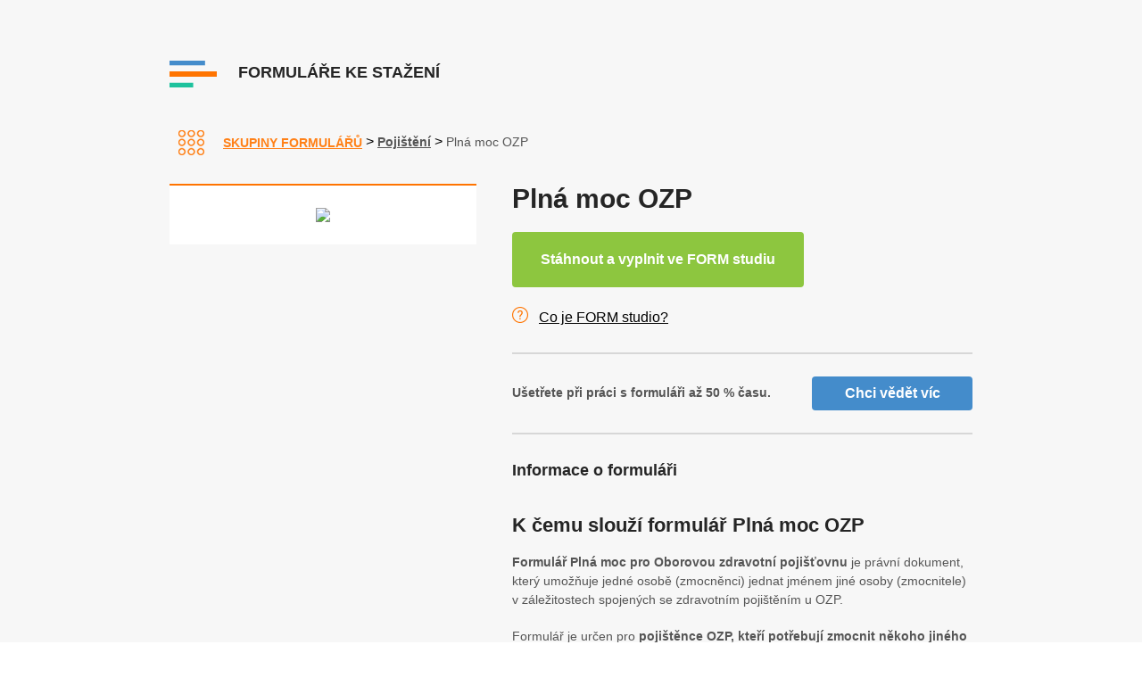

--- FILE ---
content_type: text/html
request_url: https://www.formulare-ke-stazeni.cz/formular-plna-moc-ozp.html
body_size: 7372
content:
<!DOCTYPE html PUBLIC "-//W3C//DTD XHTML+RDFa 1.0//EN" "http://www.w3.org/MarkUp/DTD/xhtml-rdfa-1.dtd">
<html lang="cs" xmlns="http://www.w3.org/1999/xhtml" xmlns:og="http://opengraphprotocol.org/schema/">
	<head>
		<meta http-equiv="Content-Type" content="text/html; charset=UTF-8" />
        <meta name="viewport" content="width=device-width, initial-scale=1.0">

		<meta property="og:title" content="Plná moc OZP - formulář" />
		<meta property="og:description" content="Stáhněte si formulář Plná moc OZP. Můžete jej pohodlně vyplnit na počítači, uložit v PDF, elektronicky podat nebo vytisknout." />
		<meta property="og:type" content="article" />
		<meta property="og:url" content="#" />
		<meta property="og:image" content="./nahledy/nj_12OZPPlnMoc.png" />

		<link rel="stylesheet" href="./css/lightbox.css" />
		<link rel="stylesheet" href="./css/style.css" />
        <script type="text/javascript" src="./js/jquery-2.1.0.min.js"></script>
		<script type="text/javascript" src="./js/script.js"></script>
		<script type="text/javascript" src="./js/lightbox.js"></script>
		<link rel="shortcut icon" href="./img/favicon.ico" type="image/x-icon" />
	
<!-- ZAHLAVI *************************************************************************************************** -->

		<meta name="Description" content="Stáhněte si formulář Plná moc OZP. Můžete jej pohodlně vyplnit na počítači, uložit v PDF, elektronicky podat nebo vytisknout."><!-- %nazevkratky% -->
		<meta name="Keywords" content="Plná moc OZP - formulář, tiskopis, vzor"><!-- %nazevkratky% -->
		<title>Plná moc OZP - formulář</title> <!-- %nazevkratky% -->

		<script data-host="https://analytikawebu.cz" data-dnt="false" src="https://analytikawebu.cz/js/script.js" id="ZwSg9rf6GA" async defer></script>

		<script type='text/javascript'>
		  window.smartlook||(function(d) {
			var o=smartlook=function(){ o.api.push(arguments)},h=d.getElementsByTagName('head')[0];
			var c=d.createElement('script');o.api=new Array();c.async=true;c.type='text/javascript';
			c.charset='utf-8';c.src='https://web-sdk.smartlook.com/recorder.js';h.appendChild(c);
			})(document);
			smartlook('init', 'bd59e1a4fe7efee88b3adddb3c5c2995a0bc8741', { region: 'eu' });
		</script>
	</head>

	<body class="sub skupiny">

		<div id="js-header" class="wrapper header">

			<div class="page">

				<a href="./index.html" class="logo">
					<img src="./img/logo.png">
					<p class="title">Formuláře ke stažení</p>
				</a>

			</div>

		</div>

		<div class="wrapper sub-header">

			<div class="page">

				<div class="breadcrumb">
					<a href="./index.html" class="skupiny">Skupiny formulářů</a>
					<span>></span>
					<a href="./formulare-pojisteni.html">Pojištění</a> <!-- %kategorielink% --> <!-- %kategorienazev% -->
					<span>></span>
					<p>Plná moc OZP</p> <!-- %nazev% --> 
				</div>

			</div>

		</div>

		<div class="wrapper content">

			<div class="page detail">

				<div class="white-box">

					<div class="inner">

						<div class="img-holder">

							<img src="./nahledy/nj_12OZPPlnMoc.png" alt="Plná moc OZP" width="300">
							<a href="./nahledy/nj_12OZPPlnMoc.png" data-lightbox="nj_12OZPPlnMoc"> </a>
						
						</div>

					</div>

				</div>

				<div class="info">
					<h1>Plná moc OZP</h1>
					 <!-- %vzorform% -->     

					<div class="buttons">
							<a href="/download/forminst.exe" download="FORMstudio-nj_12OZPPlnMoc.exe" class="btn btn--green btn--border" target="_blank" title="Stáhněte a nainstalujte si FORM studio a formuláře. Rychle a správně vyplníte a elektronicky pošlete. FORM studio je nejrozšířenější software na formuláře, který využívají tisíce firem.">Stáhnout a vyplnit ve FORM studiu</a>
					</div>

					<div class="form-studio">
						<a href="https://www.kastnersw.cz/formstudio" target="_blank">Co je FORM studio?</a>
					</div>

					<div class="know-more">
						<p><strong>Ušetřete při práci s formuláři až 50 % času.</strong></p>
						<a href="https://www.kastnersw.cz/formstudio" target="_blank" class="btn btn--blue">Chci vědět víc</a>
					</div>

					
					<h3>Informace o formuláři</h3>					
<div><div class="form-info-box"><p id="form-info-p" class="form-info"><h2 id="info">K čemu slouží formulář Plná moc OZP</h2>
<p><strong>Formulář Plná moc pro Oborovou zdravotní pojišťovnu</strong> je právní dokument, který umožňuje jedné osobě (zmocněnci) jednat jménem jiné osoby (zmocnitele) v záležitostech spojených se zdravotním pojištěním u OZP.</p>
<p>Formulář je určen pro <strong>pojištěnce OZP, kteří potřebují zmocnit někoho jiného k vyřizování svých záležitostí</strong> – například rodinného příslušníka, přítele nebo profesionálního zástupce. Může se hodit také zaměstnavatelům, kteří potřebují zmocnit konkrétního zaměstnance k jednání s pojišťovnou za firmu.</p>
<p>Díky tomuto přehledu se dozvíte, kdy plnou moc potřebujete, jak ji správně vyplnit, na co si dát pozor a jak se vyhnout nejčastějším chybám. Cílem je pomoci vám rozhodnout se, zda plnou moc skutečně potřebujete, a zajistit, aby byla správně vyhotovena a akceptována pojišťovnou.</p>

<h2 id="dulezite">Nejdůležitější informace týkající se formuláře Plná moc OZP</h2>
<ul>
    <li><strong>Účel formuláře</strong> – udělení oprávnění jiné osobě jednat jménem pojištěnce v záležitostech souvisejících s OZP</li>
    <li><strong>Právní základ</strong> – <a href="https://www.zakonyprolidi.cz/cs/1997-48">zákon č. 48/1997 Sb., o veřejném zdravotním pojištění</a>, <a href="https://www.zakonyprolidi.cz/cs/2012-89">zákon č. 89/2012 Sb., občanský zákoník (§ 436 a násl. o zastoupení)</a></li>
    <li><strong>Kdo může udělit plnou moc</strong> – fyzická osoba (pojištěnec OZP), zaměstnavatel nebo právnická osoba</li>
    <li><strong>Kdo může být zmocněncem</strong> – fyzická osoba způsobilá k právním úkonům (zpravidla od 18 let)</li>
    <li><strong>Komu se podává</strong> – přímo Oborové zdravotní pojišťovně (osobně na pobočce, poštou nebo elektronicky přes datovou schránku)</li>
    <li><strong>Kdy se podává</strong> – není pevně stanovená lhůta, doporučuje se podat v dostatečném předstihu před plánovaným jednáním zmocněnce</li>
    <li><strong>Platnost plné moci</strong> – jednorázová (pro konkrétní úkon) nebo dlouhodobá (časově omezená či neomezená)</li>
    <li><strong>Ověření podpisu</strong> – běžné plné moci nemusí mít ověřený podpis, u citlivých záležitostí nebo na žádost pojišťovny může být vyžadován úředně ověřený podpis</li>
    <li><strong>Rozsah zmocnění</strong> – zmocněnec může vyřizovat změny smluvních podmínek, žádosti o příspěvky, nahlížet do zdravotní dokumentace (pokud je to v plné moci uvedeno) a další správní úkony dle rozsahu zmocnění</li>
    <li><strong>Odvolání plné moci</strong> – zmocnitel může plnou moc kdykoliv odvolat, je nutné o tom informovat OZP</li>
</ul>

<h2 id="pozor">Na co si dát pozor při vyplňování formuláře</h2>

<h3>Identifikační údaje</h3>
<ul>
    <li><strong>Úplné údaje zmocnitele</strong> – jméno, příjmení, datum narození, rodné číslo (nebo jiný identifikátor), adresa trvalého pobytu, číslo pojištěnce u OZP</li>
    <li><strong>Úplné údaje zmocněnce</strong> – jméno, příjmení, datum narození, rodné číslo (nebo číslo průkazu totožnosti u cizinců), adresa trvalého pobytu</li>
    <li><strong>Kontrola správnosti</strong> – chybně uvedené údaje mohou vést k odmítnutí plné moci nebo k prodlevám při jednání s pojišťovnou</li>
</ul>

<h3>Rozsah zmocnění</h3>
<ul>
    <li><strong>Obecné nebo konkrétní zmocnění</strong> – můžete udělit plnou moc k jednání ve všech záležitostech s OZP, nebo jen k vyřízení konkrétního úkonu (např. podání žádosti o příspěvek na léčebné procedury)</li>
    <li><strong>Nahlížení do zdravotní dokumentace</strong> – pokud chcete, aby zmocněnec měl přístup k vašim zdravotním záznamům u OZP, musí to být v plné moci výslovně uvedeno</li>
    <li><strong>Zastupování v řízení</strong> – pokud má zmocněnec zastupovat zmocnitele v odvolacím nebo správním řízení, mělo by to být jasně specifikováno</li>
</ul>

<h3>Podpis a ověření</h3>
<ul>
    <li><strong>Vlastnoruční podpis zmocnitele</strong> – plná moc musí být vždy podepsána zmocnitelem, jinak není platná</li>
    <li><strong>Úředně ověřený podpis</strong> – u citlivých záležitostí (například přístup ke zdravotním údajům, změny bankovních účtů) nebo na žádost pojišťovny může být vyžadován úředně ověřený podpis notářem, Czech POINTem nebo obecním úřadem</li>
    <li><strong>Podpis zmocněnce</strong> – některé vzory formulářů vyžadují také podpis zmocněnce jako potvrzení přijetí zmocnění</li>
</ul>

<h3>Časová platnost</h3>
<ul>
    <li><strong>Jednorázová plná moc</strong> – platí pouze pro jeden konkrétní úkon, po jeho vyřízení zaniká</li>
    <li><strong>Časově omezená plná moc</strong> – v plné moci uveďte datum platnosti od–do; po uplynutí této doby již není platná</li>
    <li><strong>Časově neomezená plná moc</strong> – platí, dokud ji zmocnitel neodvolá nebo dokud nezanikne ze zákona (např. smrtí zmocnitele)</li>
    <li><strong>Kontrola platnosti</strong> – pokud má plná moc vypršet, zmocněnec již po tomto datu nemůže jednat jménem zmocnitele</li>
</ul>

<h3>Způsob podání</h3>
<ul>
    <li><strong>Osobně na pobočce OZP</strong> – nejrychlejší a nejjistější způsob, úředník může ihned zkontrolovat správnost vyplnění</li>
    <li><strong>Poštou</strong> – doporučený dopis na adresu OZP, uchovejte si doklad o odeslání</li>
    <li><strong>Datovou schránkou</strong> – pokud máte zřízenou datovou schránku, můžete plnou moc podat elektronicky jako naskenovaný dokument s uznávaným elektronickým podpisem</li>
    <li><strong>Náš tip</strong> – nejpohodlnější způsob podání přes FORM studio. Stačí vybrat způsob odeslání a FORM studio se postará o zbytek. Uloží, vytiskne, odešle PDF e-mailem, nebo elektronicky správné instituci, pokud to umožňuje. To ale není všechno – objevte <a href="https://www.kastnersw.cz/formstudio">další výhody FORM studia</a>.</li>
</ul>

<h3>Zvláštní situace</h3>
<ul>
    <li><strong>Plná moc udělená nezletilým</strong> – pokud má zmocnitel méně než 18 let, může udělit plnou moc pouze se souhlasem zákonného zástupce nebo v rozsahu, ke kterému je způsobilý sám</li>
    <li><strong>Plná moc pro osoby v péči</strong> – pokud zmocnitel trpí onemocněním omezujícím jeho způsobilost k právním úkonům, měl by být k plné moci přiložen lékařský posudek nebo souhlas opatrovníka</li>
    <li><strong>Zaměstnavatelé a právnické osoby</strong> – organizace musí plnou moc podepsat statutární zástupce a opatřit razítkem firmy</li>
</ul>

<h3 id="chyby">Časté chyby při vyplňování plné moci</h3>
<ul>
    <li>Neúplné identifikační údaje – chybějící rodné číslo, adresa nebo číslo pojištěnce</li>
    <li>Nečitelný nebo chybějící podpis zmocnitele – plná moc bez podpisu není platná</li>
    <li>Nepřesné vymezení rozsahu zmocnění – nejasné formulace, které způsobují, že pojišťovna neví, k čemu přesně je zmocněnec oprávněn</li>
    <li>Chybějící datum platnosti u časově omezených plných mocí – není jasné, do kdy plná moc platí</li>
    <li>Nepodání plné moci pojišťovně – zmocněnec se pokouší jednat s pojišťovnou, aniž by OZP obdržela a zaregistrovala plnou moc</li>
    <li>Ověřený podpis tam, kde není potřeba – zbytečné náklady a prodlevy, pokud pojišťovna ověření podpisu nevyžaduje</li>
    <li>Použití neaktuálního formuláře – doporučuje se používat aktuální vzor z webu OZP</li>
    <li><strong>S FORM studiem se chyb bát nemusíte</strong> – předvyplní často používané údaje, přesně spočítá a zaokrouhlí potřebné hodnoty a upozorní na neplatný údaj. Pokyny máte vždy po ruce, takže snadno zjistíte, jak údaj správně vyplnit. Podívejte se na <a href="https://www.kastnersw.cz/formstudio/vyhody">další chytré funkce FORM studia</a>.</li>
</ul>

<h2 id="shrnuti">Shrnutí</h2>
<ul>
    <li><strong>Kdo:</strong> Fyzická osoba (pojištěnec OZP), zaměstnavatel nebo právnická osoba udělující zmocnění jinému subjektu</li>
    <li><strong>Kdy:</strong> V dostatečném předstihu před plánovaným jednáním zmocněnce s OZP</li>
    <li><strong>Komu:</strong> Oborové zdravotní pojišťovně (osobně, poštou nebo datovou schránkou)</li>
</ul>
</p><p id="read-more-p" class="read-more"></p></div><a id="read-more-button-a" class="read-more-button"></a><a id="read-less-button-a" class="show-less-button"></a></div>
 <!-- %formep% --> <!-- %formjv% --> <!-- %forminfo% --> <!-- %sekcerozdily% -->
					
					 <!-- %starsivzory-seznam% --> 
       
					 <!-- %souvisejiciformulare-seznam% -->

                    <h3>Zdroj</h3> <p><span>Formulář vydává <a href="https://www.ozp.cz/" target="_blank">Oborová zdravotní pojišťovna (OZP)</a></span> <!-- %zdrojlink% --> <!-- %zdrojnazev% --> <!-- %pdflink% -->
                    <span><a href="./pdf/nj_12OZPPlnMoc.pdf" target="_blank">Vzor formuláře v PDF</a></span></p>
				</div>

			</div>

		</div>

<!-- ZAPATI *************************************************************************************************** -->
		<div class="wrapper footer">

			<div class="page">

				<div class="flex-box">
					<div class="item orange">
						<div class="title">
							<div class="line"></div>
							<a href="#">Podle skupin</a>
						</div>
						<div class="list">
							<a href="./formulare-dane.html">Daně</a>
							<a href="./formulare-registrace.html">Registrace</a>
							<a href="./formulare-pojisteni.html">Pojištění</a>
							<a href="./formulare-nemovitosti.html">Nemovitosti</a>
							<a href="./formulare-postovni.html">Poštovní formuláře</a>
							<a href="./formulare-stavebni.html">Stavební formuláře</a>
							<a href="./formulare-pracovne-pravni.html">Pracovně právní formuláře</a>
							<a href="./formulare-ucetni-platebni.html">Účetní a platební formuláře</a>
							<a href="./formulare-socialni-podpora.html">Sociální podpora</a>
							<a href="./formulare-doprava-intrastat.html">Doprava, intrastat</a>
							<a href="./formulare-insolvencni-rizeni.html">Insolvenční řízení</a>
							<a href="./formulare-osobni.html">Osobní formuláře</a>
							<a href="./formulare-ochrana-osobnich-udaju-gdpr.html">Ochrana osobních údajů (GDPR)</a>
							<a href="./formulare-ostatni.html">Ostatní</a>
						</div>
					</div>
					<div class="item blue">
						<div class="title">
							<div class="line"></div>
							<a href="#">Podle vydavatele</a>
						</div>
						<div class="list">
							<a href="./formulare-ministerstvo-financi.html">Ministerstvo financí</a>
							<a href="./formulare-ministerstvo-vnitra.html">Ministerstvo vnitra</a>
							<a href="./formulare-ministerstvo-spravedlnosti.html">Ministerstvo spravedlnosti</a>
							<a href="./formulare-ministerstvo-prace-a-socialnich-veci.html">Ministerstvo práce a soc. v.</a>
							<a href="./formulare-ministerstvo-dopravy.html">Ministerstvo dopravy</a>
							<a href="./formulare-ministerstvo-prumyslu-a-obchodu.html">Ministerstvo průmyslu a obch.</a>
							<a href="./formulare-mistni-rozvoj.html">Místní rozvoj</a>
							<a href="./formulare-ministerstvo-zahranicnich-veci.html">Ministerstvo zahraničí</a>
							<a href="./formulare-celni-sprava.html">Celní správa</a>
							<a href="./formulare-ceska-sprava-socialniho-zabezpeceni.html">Česká správa sociálního zab.</a>
							<a href="./formulare-katastralni-urad.html">Katastrální úřad</a>
							<a href="./formulare-ceska-posta.html">Česká pošta</a>
							<a href="./formulare-ostatni-instituce.html">Ostatní</a>
						</div>
					</div>
					<div class="item green">
						<div class="title">
							<div class="line"></div>
							<a href="#">Pro pojišťovny</a>
						</div>
						<div class="list">
							<a href="./formulare-vseobecna-zdravotni-pojistovna-vzp.html">Všeobecná zdravotní poj.</a>
							<a href="./formulare-zdravotni-pojistovna-ministerstva-vnitra-cr-zp-mv-cr.html">ZP ministerstva vnitra ČR</a>
							<a href="./formulare-oborova-zdravotni-pojistovna-zamestnancu-bank-pojistoven-a-stavebnictvi-ozp.html">Oborová zdravotní poj.</a>
							<a href="./formulare-vojenska-zdravotni-pojistovna-vozp.html">Vojenská zdravotní poj.</a>
							<a href="./formulare-revirni-bratrska-pokladna-rbp.html">Revírní bratrská pokladna</a>
							<a href="./formulare-ceska-prumyslova-zdravotni-pojistovna-cpzp.html">Česká průmyslová zdr. poj.</a>
							<a href="./formulare-zamestnanecka-pojistovna-skoda-zps.html">Zaměstnanecká poj. Škoda</a>
							<a href="./formulare-kooperativa.html">Kooperativa</a>
						</div>
						<a class="andel-footer" href="https://www.dobryandel.cz/stante-se-da/" target="_blank"><img src="https://cdn.dobryandel.cz/wp-content/uploads/bannery/2018v1-02-ctverec/125x125.gif" /></a>
					</div>
				</div>

				<div class="footer-logo">
					<img src="img/logo-kastner-software.png" class="footer-logo__item image" alt="Kastner software">

					<p class="footer-logo__item text">Pomůžeme vám s formuláři i účetnictvím</p>

					<a href="https://www.kastnersw.cz" target="_blank" class="footer-logo__item btn btn--blue">To mě zajímá</a>
				</div>

				<div class="footer-copyright">
					<p>© <a href="https://www.kastnersw.cz/" target="_blank">KASTNER software</a></p>
					<p>Najdete nás také na <a href="https://www.facebook.com/KASTNERsoftware/" target="_blank"><img src="img/facebook.png" alt="Facebook"></a></p>
				</div>

			</div>

		</div>
	</body>

</html>



--- FILE ---
content_type: text/css
request_url: https://www.formulare-ke-stazeni.cz/css/style.css
body_size: 5774
content:
/* CSS by Endless Peak */

:root {
    --main-bg-color: #f7f7f7;
}

html {
    width: 100%;
    font-family: Arial;
}

body {
    padding: 0px;
    margin: 0px;
}

a, p, img, div, span, input {
    border: none;
    font-family: Arial;
}

h1, h2, h3, h4, h5 {
    font-family: Arial;
}

hr {
    height: 2px;
    width: 100%;
    border: none;
    background: #ff7400;
}

.skupiny hr {
    background: #ff7400;
}

.vydavatele hr {
    background: #448ccb;
}

.pojistovny hr {
    background: #1ec29d;
}

.wrapper {
    position: relative;
    top: 0;
    overflow: visible;
    width: 100%;
    clear: both;
    left: 0;
}

.page {
    width: 1200px;
    margin-left: auto;
    margin-right: auto;
    text-align: left;
}

.header {
    padding: 50px 0 30px 0;
    background-color: var(--main-bg-color);
}

.header .logo {
    height: 63px;
    line-height: 63px;
    text-decoration: none;
}

.header .logo img {
    vertical-align: middle;
    display: inline-block;
}

.header .logo .title {
    text-transform: uppercase;
    font-size: 18px;
    font-weight: 900;
    display: inline-block;
    margin: 0;
    padding-left: 20px;
    color: #252525;
}

.header .search-box {
    height: 60px;
    width: 300px;
    float: right;
    border: #ff8118 solid 2px;
    -webkit-border-radius: 5px;
    -moz-border-radius: 5px;
    border-radius: 5px;
}

.header .search-box .search {
    height: 60px;
    line-height: 60px;
    width: calc(100% - 121px);
    padding: 0 30px;
    font-size: 16px;
    color: #707070;
    font-weight: 700;
    background-color: #ffffff;
    float: left;
    -webkit-border-top-left-radius: 5px;
    -webkit-border-bottom-left-radius: 5px;
    -moz-border-radius-topleft: 5px;
    -moz-border-radius-bottomleft: 5px;
    border-top-left-radius: 5px;
    border-bottom-left-radius: 5px;
}

.header .search-box .search-btn {
    border-left: 1px solid #ff8118;
    height: 60px;
    width: 60px;
    background: #ff8118 url("../img/ico-search-white.png") center center no-repeat;
    display: inline-block;
    cursor: pointer;
}

.sub-header {
    background-color: var(--main-bg-color);
}

.sub-header .menu {
    font-size: 0;
}

.sub-header .menu a {
    height: 65px;
    line-height: 65px;
    width: calc(100% / 3 - 72px);
    padding: 0 10px 0 60px;
    margin-left: 3px;
    border-top: #ff8118 2px solid;
    display: inline-block;
    background: #fefefe 20px center no-repeat;
    text-transform: uppercase;
    font-weight: 700;
    font-size: 14px;
    text-decoration: none;
}

.sub-header .menu a:first-child {
    margin-left: 0;
}

.sub-header .menu a.skupiny {
    color: #ff8118;
    background-image: url("../img/ico-skupiny.png");
    border-color: #ff8118;
}

.sub-header .menu a.vydavatele {
    color: #448ccb;
    background-image: url("../img/ico-vydavatele.png");
    border-color: #448ccb;
}

.sub-header .menu a.pojistovny {
    color: #1ec29d;
    background-image: url("../img/ico-pojistovny.png");
    border-color: #1ec29d;
}

.content {
    background-color: var(--main-bg-color);
    padding: 30px 0 50px 0;
    font-size: 0;
}

    .content ul, .content li {
        /*font-size: 16px;*/
        font-weight: 400;
        font-size: 14px;
        color: #555555;
        margin: 0 0 5px 0;
    }

.content .item {
    height: 240px;
    width: calc(25% - 43px);
    padding: 0 20px;
    margin-right: 4px;
    margin-bottom: 4px;
    border-top: #ff8118 2px solid;
    background-color: #ffffff;
    display: inline-block;
}

.skupiny .content .item {
    border-top: #ff8118 2px solid;
}

.vydavatele .content .item {
    border-top: #448ccb 2px solid;
}

.pojistovny .content .item {
    border-top: #1ec29d 2px solid;
}

.content .item:nth-child(4n-4) {
    margin-right: 0px;
}

.content .item .head-box {
    height: 70px;
    width: 100%;
    padding: 30px 0 0 0;
}

.content .item .head-box .title {
    font-size: 20px;
    font-weight: 700;
    color: #252525;
    text-decoration: none;
}

.content .item .head-box .img {
    float: right;
    padding-left: 10px;
    display: inline-block;
}

.content .item .link-box {
    height: 90px;
    width: 100%;
    padding: 10px 0 0 0;
}

.content .item .link-box a {
    font-size: 14px;
    font-weight: 400;
    color: #252525;
    text-decoration: none;
    display: table;
    margin: 0;
    padding: 0 0 2px 0;
}

.content .item .link-box a:hover {
    text-decoration: underline;
}

.content .item .bottom-box {
    height: 30px;
    width: 100%;
    padding: 10px 0 0 0;
    text-align: right;
}

.content .item .bottom-box a {
    font-size: 14px;
    font-weight: 400;
    color: #ff8118;
    text-decoration: none;
}

.skupiny .content .item .bottom-box a {
    color: #ff8118;
}

.vydavatele .content .item .bottom-box a {
    color: #448ccb;
}

.pojistovny .content .item .bottom-box a {
    color: #1ec29d;
}

.content .item .bottom-box a:hover {
    text-decoration: underline;
}

.footer {
    background-color: #252525;
    padding: 50px 0 30px;
    font-size: 0;
}

.footer .page {
    width: 960px;
}

.footer .flex-box {
    font-size: 0;
    padding-bottom: 30px;
}

.footer .flex-box .item {
    width: calc(100% / 3 - 60px);
    padding: 0 30px;
    display: inline-block;
}

.footer .flex-box .item .line {
    width: 30%;
    height: 3px;
    background-color: #ff7400;
}

.footer .flex-box .item.orange .line {
    background-color: #ff7400;
}

.footer .flex-box .item.blue .line {
    background-color: #448ccb;
}

.footer .flex-box .item.green .line {
    background-color: #25c4a0;
}

.footer .flex-box .item .title a {
    font-size: 16px;
    font-weight: 900;
    color: #ff7400;
    margin: 0;
    padding: 10px 0 30px 0;
    text-transform: uppercase;
    display: inline-block;
    text-decoration: none;
}

.footer .flex-box .item.orange .title a {
    color: #ff7400;
}

.footer .flex-box .item.blue .title a {
    color: #448ccb;
}

.footer .flex-box .item.green .title a {
    color: #25c4a0;
}

.footer .flex-box .item .list a {
    font-size: 14px;
    font-weight: 600;
    color: #ebebeb;
    margin: 0;
    padding: 0 0 10px 0;
    display: table;
    text-decoration: underline;
}

.footer .flex-box .item .list a:hover {
    text-decoration: none;
}

.footer .social-box {
    padding-bottom: 30px;
    font-size: 0;
}

.footer .newsletter-box {
    width: calc(50% - 60px);
    padding: 0 30px;
    display: inline-block;
    float: left;
}

.footer .newsletter-box .title {
    font-size: 14px;
    font-weight: 900;
    color: #707070;
    text-transform: uppercase;
}

.footer .newsletter-box .newsletter-holder {
    height: 40px;
    width: 250px;
}

.footer .newsletter-box .newsletter-holder input {
    height: 40px;
    width: calc(100% - 81px);
    padding: 0 20px;
    float: left;
    background-color: #ffffff;
}

.footer .newsletter-box .newsletter-holder .btn {
    height: 40px;
    width: 40px;
    display: inline-block;
    border-left: #252525 1px solid;
    background: #ffffff url("../img/ico-newsletter.png") center center no-repeat;
    cursor: pointer;
}

.footer .facebook-box {
    width: calc(50% - 60px);
    padding: 0 30px;
    display: inline-block;
    float: left;
}

.footer .facebook-box .title {
    font-size: 14px;
    font-weight: 900;
    color: #707070;
    text-transform: uppercase;
}

.footer-small {
    background-color: #212121;
    padding: 50px 0;
    text-align: center;
}

.footer-small p {
    font-size: 14px;
    font-weight: 900;
    color: #707070;
    text-align: center;
}

.footer-small a {
    font-size: 14px;
    font-weight: 900;
    color: #707070;
    text-decoration: none;
}

.footer-small a:hover {
    text-decoration: underline;
}

.footer .footer-logo {
    display: flex;
    flex-flow: row nowrap;
    justify-content: space-between;
    background: #212121;
    margin: 0 30px 30px 30px;
    padding: 25px 30px;
}

.footer .footer-logo .footer-logo__item.image {
    align-self: center;
}

.footer .footer-logo .footer-logo__item.text {
    color: #B2B2B1;
    font-size: 20px;
    margin: 0;
    align-self: center;
}

.footer .footer-logo .footer-logo__item.btn {
    width: 170px;
}

.footer .footer-copyright {
    display: flex;
    flex-flow: row nowrap;
    margin: 0 30px;
    justify-content: space-between;
    font-size: 14px;
    color: #707070;
    font-weight: 900;
    align-items: center;
}

.footer .footer-copyright .cookies-link:hover{
    cursor: pointer;
}

.footer .footer-copyright p {
    margin: 0;
    display: flex;
    align-items: center;
}

.footer .footer-copyright p a {
    color: #707070;
    text-decoration: none;
    margin-left: 5px;
}

.footer .footer-copyright p a:hover {
    text-decoration: underline;
}

.footer .footer-copyright p img {
    width: 24px;
    margin-left: 10px;
}

/* FORM */

.sub-header {
    background-color: var(--main-bg-color);
}

.sub-header .breadcrumb {
    line-height: 32px;
    padding-left: 10px;
}

.sub-header .breadcrumb a {
    line-height: 32px;
    color: #555555;
    font-weight: 700;
    font-size: 14px;
    text-decoration: underline;
}

.sub-header .breadcrumb p {
    color: #555555;
    font-weight: 400;
    font-size: 14px;
    text-decoration: none;
    display: inline-block;
    margin: 0;
}

.skupiny .sub-header .breadcrumb a:first-child {
    color: #ff8118;
    height: 32px;
    line-height: 32px;
    vertical-align: middle;
    display: inline-block;
    padding-left: 50px;
    background: url("../img/ico-skupiny.png") 0px center no-repeat;
    border-color: #ff8118;
    text-transform: uppercase;
}

.vydavatele .sub-header .breadcrumb a:first-child {
    color: #448ccb;
    height: 32px;
    line-height: 32px;
    vertical-align: middle;
    display: inline-block;
    padding-left: 50px;
    background: url("../img/ico-vydavatele.png") 0px center no-repeat;
    border-color: #ff8118;
    text-transform: uppercase;
}

.pojistovny .sub-header .breadcrumb a:first-child {
    color: #1ec29d;
    height: 32px;
    line-height: 32px;
    vertical-align: middle;
    display: inline-block;
    padding-left: 50px;
    background: url("../img/ico-pojistovny.png") 0px center no-repeat;
    border-color: #ff8118;
    text-transform: uppercase;
}

.sub .content {
}

.sub .content h1 {
    font-weight: 700;
    font-size: 30px;
    color: #252525;
    text-align: center;
    margin: 30px 0 20px 0;
}

.sub.crossroad .content h1 {
    text-align: left;
}

.sub .content h2 {
    font-weight: 700;
    font-size: 22px;
    color: #252525;
}

.sub .content h3 {
    font-weight: 700;
    font-size: 18px;
    color: #252525;
    margin-top: 30px;
}

.sub .content h4 {
    font-weight: 700;
    font-size: 16px;
    color: #252525;
}

.sub .content h5 {
    font-weight: 700;
    font-size: 14px;
    color: #252525;
}

.sub .content p {
    font-weight: 400;
    font-size: 14px;
    color: #555555;
    margin: 0 0 20px 0;
    line-height: 150%;
}

.sub .content a {
    font-weight: 400;
    font-size: 14px;
    color: #555555;
    text-decoration: underline;
}

.sub .content a:hover {
    text-decoration: none;
}

.sub .content .white-box h4 {
    text-align: center;
    margin-top: -18px;
}

.sub .content .white-box h4.old .red {
    color: red;
}

.sub .content .white-box h4.old a {
    font-weight: inherit;
    font-size: inherit;
}

.sub .content p.jv {
    padding-left: 20px;
    background: url("../img/ico-jv.png") no-repeat 0 center;
    margin: 0;
}

.sub .content p.ep {
    padding-left: 20px;
    background: url("../img/ico-ep.png") no-repeat 0 center;
    margin: 0;
}

.sub .content p span:nth-child(2) {
    padding-left: 30px;
    font-weight: 700;
}

.sub .content p a {
    font-weight: 400;
}

.sub .content p span a {
    font-weight: 700;
}

.sub .content a.blue {
    color: #448ccb;
    font-weight: 700;
}

.sub .content .btn.download {
    display: inline-flex;
    align-items: center;
    float: right;
    margin: 0 0 30px 30px;
    height: 60px;
    background: #8dc63f url("../img/ico-download.png") 10px center no-repeat;
    text-align: left;
    padding: 0 20px 0 50px;
    text-decoration: none;
    -webkit-border-radius: 5px;
    -moz-border-radius: 5px;
    border-radius: 5px;
}

.sub .content .btn.download p {
    color: #ffffff;
    font-size: 16px;
    font-weight: 700;
    display: inline-block;
    margin: 0;
    padding: 0;
}

.sub.non-win .content .btn.download {
    display: none;
}

.sub .content .no-btn-text {
    display: none;
}

.sub.non-win .content .no-btn-text {
    display: block;
}

.sub .content .form-title {
    text-align: center;
    margin-bottom: 50px;
    margin-top: -20px;
}

.sub .content a.form-item {
    margin: 0 0 16px;
    display: table;
    background: url("../img/ico-form-dane.png") 16px center no-repeat;
    padding: 0 0 0 50px;
    line-height: 18px;
    color: #555555;
    font-weight: 400;
    font-size: 14px;
    text-decoration: none;
}

.skupiny.sub .content a.form-item {
    background: url("../img/ico-form-dane.png") 16px center no-repeat;
}

.vydavatele.sub .content a.form-item {
    background: url("../img/ico-form-dane-blue.png") 16px center no-repeat;
}

.pojistovny.sub .content a.form-item {
    background: url("../img/ico-form-dane-green.png") 16px center no-repeat;
}

.sub .content a.form-item:hover {
    text-decoration: underline;
}

.fb-like {
    border: none;
    overflow: hidden;
    width: 95px;
    height: 20px;
    float: right;
    margin-top: -30px;
}

/* OTHER */

.mobile {
    display: none;
}

.cleaner {
    clear: both;
    height: 0px;
    overflow: hidden;
}

.noselect {
    -webkit-touch-callout: none;
    -webkit-user-select: none;
    -khtml-user-select: none;
    -moz-user-select: none;
    -ms-user-select: none;
    user-select: none;
}

.right {
    float: right;
}

.left {
    float: left;
}

.aligncenter {
    text-align: center;
}

.non-win .non-win-hide {
    display: none;
}

/* BUTTONS */
.btn {
    text-align: center;
    border-radius: 4px;
    padding: 10px 30px;
    font-size: 16px !important;
    font-weight: bold !important;
    color: white !important;
    border: none;
    -webkit-transition: all .3s;
    transition: all .3s;
    cursor: pointer;
    text-decoration: none !important;
    align-self: center;
}

.btn.btn--full-width {
    width: 100%;
}

.btn.btn--blue {
    background-color: #448ccb;
}

.btn.btn--blue:hover {
    background-color: #226daa;
}

.btn.btn--green {
    background-color: #8dc63f;
    padding: 20px 30px;
}

.btn.btn--green.btn--border {
    border: 2px #8dc63f solid;
}

.btn.btn--green:hover {
    background-color: #669e17;
}

.btn.btn--green.btn--border:hover {
    background-color: transparent;
    color: #8dc63f !important;
}

/* STICKY HEADER */
.header.wrapper.sticky {
    position:  fixed;
    top:  0;
    width: 100%;
    z-index:  999;
    background: #FFF;
    padding: 0;
    height: 60px;
    -webkit-box-shadow: 0px 2px 20px 0px rgba(0,0,0,0.3);
    -moz-box-shadow: 0px 2px 20px 0px rgba(0,0,0,0.3);
    box-shadow: 0px 2px 20px 0px rgba(0,0,0,0.3);
}
.header.wrapper.sticky .search-box {
    height: 40px;
    margin-bottom: 4px;
}
.header.wrapper.sticky .search-box .search-btn {
    height: 40px;
    width: 50px;
    background-size: 50%;
}
.header.wrapper.sticky .search-box .search {
    height: 40px;
    line-height: 40px;
    width: calc(100% - 111px);
}
.header.wrapper.sticky .banner {
    display: none;
}
body.sticky-menu {
    padding-top: 175px;
}

/* FORM DETAIL */
.page.detail {
    display: flex;
    flex-flow: row;
}

.sub .content .detail .white-box {
    width: 40%;
    height: auto;
    border-top: 2px solid #ff7400;
}

.sub .content .detail .white-box .inner {
    background-color: #FFF;
    width: 100%;
    height: auto;
    position: relative;
}

.sub .content .detail .white-box .inner a {
    display: block;
    position: absolute;
    top: 0;
    bottom: 0;
    left: 0;
    right: 0;
    opacity: 0;
    visibility: hidden;
    transition: all 0.2s ease;
    background-color: rgba(0, 0, 0, .4);
    background-image: url('../img/lupa.png');
    background-repeat: no-repeat;
    background-position: center center;
}

.sub .content .detail .white-box .inner:hover a {
    opacity: 1;
    visibility: visible;
}

.sub .content .detail .white-box .inner:hover img {
    -webkit-filter: grayscale(100%);
    filter: grayscale(100%);
}

.sub .content .detail .white-box .inner .img-holder {
    overflow: hidden;
    text-align: center;
    padding: 25px;
}

.sub .content .detail .white-box .inner .img-holder img {
    max-width: 100%;
    width: 100%;
}

.sub .content .detail .info {
    position: relative;
    width: 60%;
    padding-left: 40px;
}

.sub .content .detail .info h1 {
    margin-top: 0;
    text-align: left;
}

.sub .content .detail .info .buttons {
    display: flex;
    flex-flow: row nowrap;
    justify-content: space-between;
}

.sub .content .detail .info .buttons .btn {
    margin-right: 10px;
}

.sub .content .detail .info .buttons .btn:last-of-type {
    margin-right: 0;
}

.sub .content .detail .info .form-studio {
    padding: 25px 0 15px 0;
}

.sub .content .detail .info .form-studio a {
    font-size: 16px;
    padding-left: 30px;
    position: relative;
    color: #000;
}

.sub .content .detail .info .form-studio a:before {
    content: '';
    background-image: url('../img/Question.png');
    width: 18px;
    height: 18px;
    position: absolute;
    left: 0;
    top: -3px;
}

.sub .content .detail .info .know-more {
    border-top: 2px #d7d7d7 solid;
    border-bottom: 2px #d7d7d7 solid;
    padding: 25px 0;
    margin: 15px 0;
    display: flex;
    flex-flow: row nowrap;
    justify-content: space-between;
    align-items: center;
}

.sub .content .detail .info .know-more p {
    margin: 0;
}

.sub .content .detail .info .know-more a {
    flex: 0 0 120px;
    margin-left: 45px;
}

.lb-dataContainer {
    margin-top: -5px;
    background-color: #ECECEC;
    padding: 10px 0;
}

.lb-dataContainer .lb-details {
    width: 100%;
}

.lb-dataContainer .lb-details .lb-caption {
    display: flex;
    flex-flow: row nowrap;
    justify-content: space-between;
}

.lb-dataContainer .lb-details .lb-caption .btn {
    padding: 10px;
    font-size: 14px !important;
}

.lb-container {
    position: relative;
}
.lb-close {
    position: absolute;
    top: 0;
    right: 0;
    background-color: #ff7400;
    z-index: 999;
}

/* LIST */
.list-view {
    display: none;
    padding-left: 30px;
}

.show-more-title {
    padding-left: 40px;
    position: relative;
}

.show-more-title:before {
    content: '';
    position: absolute;
    top: -5px;
    left: 0;
    width: 32px;
    height: 32px;
    background: url('../img/plus.png');
    background-size: contain;
    -webkit-transition: all .3s;
    transition: all .3s;
}

.show-more-title--small {
    padding-left: 30px;
}

.show-more-title--small:before {
    width: 24px;
    height: 24px;
}

.show-more-title.expanded:before {
    background: url('../img/close.png');
    background-size: contain;
}

.andel-footer {
	display: table;
    margin-top: 20px;
}


/* cookies------------------------------------------ */
.cookies-overlay-wrapper {
    width: 100%;
    height: 100vh;
    top: 0px;
    background: transparent;
    position: absolute;
}
.cookies-overlay-wrapper .cookies-overlay-background {
    background-color: rgba(255, 255, 255, 0.7);
    position: relative;
    height: 100%;
    z-index: 999999;
}
.cookies-overlay-wrapper .cookies-overlay-background .cookies-overlay-box {
    position: fixed;
    left: 50%;
    transform: translateX(-50%);
    top: 10%;
    max-width: 500px;
    max-height: 75vh;
    min-width: 340px;
    overflow: auto;
    background-color: #fff;
    padding: 25px;
    border-radius: 15px;
    -webkit-box-shadow: 0px 0px 20px 0px rgba(105, 104, 105, 1);
    -moz-box-shadow: 0px 0px 20px 0px rgba(105, 104, 105, 1);
    box-shadow: 0px 0px 20px 0px rgba(105, 104, 105, 1);
}
.cookies-overlay-wrapper .cookies-overlay-background .cookies-overlay-box .cookies-overlay-top {
    display: flex;
    justify-content: end;
}
.cookies-overlay-wrapper .cookies-overlay-background .cookies-overlay-box .cookies-overlay-top .dismiss-button {
    background: url('../img/ico-dismiss.svg');
    background-position: center;
    background-repeat: no-repeat;
    background-size: 20px;
    height: 20px;
    width: 20px;
    background-color: transparent;
    border: none;
}


.cookies-overlay-wrapper .cookies-overlay-background .cookies-overlay-box .cookies-title {
    font-size: 22px;
    font-weight: bold;
    letter-spacing: normal;
}

.cookies-overlay-wrapper .cookies-overlay-background .cookies-overlay-box .cookies-disclaimer {
    font-size: 15px;
    font-weight: normal;
    letter-spacing: 0.15px;
    margin-top: 0px;
    margin-bottom: 0px;
}

.cookies-overlay-wrapper .cookies-overlay-background .cookies-overlay-box .cookies-overlay-details-link {
    text-decoration: underline;
    padding-left: 0px;
    padding-right: 0px;
    width: 100%;
    user-select: none;
    font-size: 15px;
    font-weight: 300;
    font-style: italic;
    text-align: left;
    color: #000000;
    opacity: 0.5;
    line-height: 40px;
}
.cookies-overlay-wrapper .cookies-overlay-background .cookies-overlay-box .cookies-overlay-details-link:hover {
    cursor: pointer;
}

.cookies-overlay-wrapper .cookies-overlay-background .cookies-overlay-box .cookies-details.active {
    display: block;
}

/* #show-details,#content-details{display:none;}
#show-details:checked~#content-details{display:block;} */

#show-necessary-details,#content-neccesary-details{display:none;}
#show-necessary-details:checked~#content-neccesary-details{display:block;}

#show-analytics-details,#content-analytics-details{display:none;}
#show-analytics-details:checked~#content-analytics-details{display:block;}

#show-marketing-details,#content-marketing-details{display:none;}
#show-marketing-details:checked~#content-marketing-details{display:block;}

.cookies-overlay-wrapper .cookies-overlay-background .cookies-overlay-box .cookies-details.inactive {
    display: none;
}
.cookies-overlay-wrapper .cookies-overlay-background .cookies-overlay-box .cookies-details .cookie-type-wrapper .cookie-type-row {
    display: flex;
    justify-content: space-between;
}
.cookies-overlay-wrapper .cookies-overlay-background .cookies-overlay-box .cookies-details .cookie-type-wrapper .cookie-type-row .type-detail-icon {
    height: 23px;
    line-height: 17px;
    user-select: none;
    background-position: left 10px;
}
.cookies-overlay-wrapper .cookies-overlay-background .cookies-overlay-box .cookies-details .cookie-type-wrapper .cookie-type-row .type-detail-icon:hover {
    cursor: pointer;
    text-decoration: underline;
    background-size: 20px;
}
.cookies-overlay-wrapper .cookies-overlay-background .cookies-overlay-box .cookies-details .cookie-type-wrapper .cookie-type-row .type-link {
    display: flex;
    padding-bottom: 10px;
}
.cookies-overlay-wrapper .cookies-overlay-background .cookies-overlay-box .cookies-details .cookie-type-wrapper .cookie-type-row .type-link:hover {
    cursor: pointer;
}
.cookies-overlay-wrapper .cookies-overlay-background .cookies-overlay-box .cookies-details .cookie-type-wrapper .cookie-type-row .type-link:hover .type-arrow {
    background-size: 20px;
}
.cookies-overlay-wrapper .cookies-overlay-background .cookies-overlay-box .cookies-details .cookie-type-wrapper .cookie-type-row .type-link:hover .type-title {
    text-decoration: underline;
}
.cookies-overlay-wrapper .cookies-overlay-background .cookies-overlay-box .cookies-details .cookie-type-wrapper .cookie-type-row .type-link .type-arrow {
    background: url('../img/ico-arrow-down.svg');
    width: 20px;
    background-position: left center;
    background-size: 18px;
    background-repeat: no-repeat;
    user-select: none;    
}
.cookies-overlay-wrapper .cookies-overlay-background .cookies-overlay-box .cookies-details .cookie-type-wrapper .cookie-type-row .type-link .type-title {
    margin-bottom: auto;
    margin-top: auto;
    line-height: 15px;
    padding-left: 10px;
    text-align: left;
    padding-right: 0px;
}
.cookies-overlay-wrapper .cookies-overlay-background .cookies-overlay-box .cookies-details .cookie-type-wrapper .cookie-type-row .slider-box {
    width: auto;
    display: -webkit-box;
    display: -ms-flexbox;
    display: flex;
    /* width: 113px; */
    -webkit-box-pack: justify;
    -ms-flex-pack: justify;
    justify-content: space-between;
    margin-bottom: 20px;
}
.cookies-overlay-wrapper .cookies-overlay-background .cookies-overlay-box .cookies-details .cookie-type-wrapper .cookie-type-row .slider-box .switch {
    position: relative;
    display: inline-block;
    width: 45px;
    height: 20px;
    margin-top: auto;
    margin-bottom: auto;
}

.cookies-overlay-wrapper .cookies-overlay-background .cookies-overlay-box .cookies-details .cookie-type-wrapper .cookie-type-row .slider-box .switch.disabled {
    pointer-events: none;
}
.cookies-overlay-wrapper .cookies-overlay-background .cookies-overlay-box .cookies-details .cookie-type-wrapper .cookie-type-row .slider-box .switch .slider {
    position: absolute;
    cursor: pointer;
    top: 0;
    left: 0;
    right: 0;
    bottom: 0;
    background-color: #ccc;
    -webkit-transition: .4s;
    transition: .4s;
    border-radius: 34px;
}
.cookies-overlay-wrapper .cookies-overlay-background .cookies-overlay-box .cookies-details .cookie-type-wrapper .cookie-type-row .slider-box .switch .slider:before {
    position: absolute;
    content: "";
    height: 12px;
    width: 12px;
    left: 4px;
    bottom: 4px;
    background-color: white;
    -webkit-transition: 0.4s;
    transition: 0.4s;
    border-radius: 50%;
}

.cookies-overlay-wrapper .cookies-overlay-background .cookies-overlay-box .cookies-details .cookie-type-wrapper .cookie-type-row .slider-box .switch input[type=checkbox]:checked + .slider.cookies {
    background-color: #1ce400;
}
.cookies-overlay-wrapper .cookies-overlay-background .cookies-overlay-box .cookies-details .cookie-type-wrapper .cookie-type-row .slider-box .switch input[type=checkbox]:checked + .slider.disabled {
    background-color: #ccc;
}
.cookies-overlay-wrapper .cookies-overlay-background .cookies-overlay-box .cookies-details .cookie-type-wrapper .cookie-type-row .slider-box .switch input[type=checkbox]:checked + .slider:before {
    -webkit-transform: translateX(26px);
    -ms-transform: translateX(26px);
    transform: translateX(26px);
}
.cookies-overlay-wrapper .cookies-overlay-background .cookies-overlay-box .cookies-details .cookie-type-wrapper .cookie-type-description-box {
    background-color: #f7f7f7;
}
.cookies-overlay-wrapper .cookies-overlay-background .cookies-overlay-box .cookies-details .cookie-type-wrapper .cookie-type-description-box.active {
    display: block;
}
.cookies-overlay-wrapper .cookies-overlay-background .cookies-overlay-box .cookies-details .cookie-type-wrapper .cookie-type-description-box.inactive {
    display: none;
}
.cookies-overlay-wrapper .cookies-overlay-background .cookies-overlay-box .cookies-details .cookie-type-wrapper .cookie-type-description-box .cookie-type-description {
    padding: 5px;
    text-align: left;
    font-size: 12px;
    margin-top: 0px;
}
.cookies-overlay-wrapper .cookies-overlay-background .cookies-overlay-box .cookies-details .select-cookies-button-wrapper {
    display: flex;
    justify-content: end;
}
.cookies-overlay-wrapper .cookies-overlay-background .cookies-overlay-box .cookies-buttons-wrapper {
    display: flex;
    justify-content: space-between;
}
.cookies-overlay-wrapper .cookies-overlay-background .cookies-overlay-box .cookies-buttons-wrapper .refuse-cookies-button {
    font-size: 14px;
    margin-top: auto;
    margin-bottom: auto;
}
.cookies-overlay-wrapper .cookies-overlay-background .cookies-overlay-box .cookies-buttons-wrapper .refuse-cookies-button:hover {
    cursor: pointer;
    text-decoration: underline;
}
.cookies-overlay-wrapper .cookies-overlay-background .cookies-overlay-box .cookies-buttons-wrapper .cookies-buttons-holder {
    display: flex;
    gap: 10px;
}
.cookies-overlay-wrapper .cookies-overlay-background .cookies-overlay-box .cookies-buttons-wrapper .cookies-buttons-holder .only-selected-cookies-button {
    border: solid 2px #000;
    background-color: transparent;
    color: #000;
    opacity: 0.5;
    font-size: 15px;
    padding: 8px 13px 8px 13px;
    font-weight: 600;
    font-stretch: normal;
    font-style: normal;
    line-height: normal;
    letter-spacing: 0.15px;
    text-align: center;
    text-transform: uppercase;
    border-radius: 4px;
}
.cookies-overlay-wrapper .cookies-overlay-background .cookies-overlay-box .cookies-buttons-wrapper .cookies-buttons-holder .only-selected-cookies-button:hover{
    cursor: pointer;
}
.cookies-overlay-wrapper .cookies-overlay-background .cookies-overlay-box .cookies-buttons-wrapper .cookies-buttons-holder .accept-all-cookies {
    background-color: #1ce400;
    padding: 10px 15px 10px 15px;    
    font-size: 15px;
    font-weight: 600;
    font-stretch: normal;
    font-style: normal;
    line-height: normal;
    letter-spacing: 0.15px;
    text-align: center;
    color: #fff;
    border: none;
    text-transform: uppercase;
    border-radius: 4px;
}
.cookies-overlay-wrapper .cookies-overlay-background .cookies-overlay-box .cookies-buttons-wrapper .cookies-buttons-holder .accept-all-cookies:hover{
    cursor: pointer;
}
/* cookies------------------------------------------ */

/* side-cookies------------------- */
.cookies-sidebar-overlay-wrapper {
    max-width: 271px;
    height: auto;
    background-color: #fff;
    position: fixed;
    left: 20px;
    bottom: 5%;
    top: auto;
    padding: 25px;
    max-height: 75vh;
    overflow: auto;
    z-index: 9999;
    border-radius: 10px;
    -webkit-box-shadow: 0px 0px 20px 0px rgba(105, 104, 105, 1);
    -moz-box-shadow: 0px 0px 20px 0px rgba(105, 104, 105, 1);
    box-shadow: 0px 0px 20px 0px rgba(105, 104, 105, 1);
}
.cookies-sidebar-overlay-wrapper .cookies-overlay-top {
    display: flex;
    justify-content: end;
}
.cookies-sidebar-overlay-wrapper .cookies-overlay-top .dismiss-button {
    background: url('../img/ico-dismiss.svg');
    background-position: center;
    background-repeat: no-repeat;
    background-size: 20px;
    height: 20px;
    width: 20px;
    background-color: transparent;
    border: none;
}
.cookies-sidebar-overlay-wrapper .cookies-overlay-top .dismiss-button:hover {
    cursor: pointer;
}
.cookies-sidebar-overlay-wrapper .cookies-title {
    font-size: 22px;
    font-weight: bold;
    letter-spacing: normal;
}
.cookies-sidebar-overlay-wrapper .cookies-disclaimer {
    font-size: 15px;
    font-weight: normal;
    letter-spacing: 0.15px;
    margin-top: 0px;
    margin-bottom: 0px;
}

.cookies-sidebar-overlay-wrapper .cookies-sidebar-details-link {
    text-decoration: underline;
    padding-left: 0px;
    padding-right: 0px;
    width: 100%;
    user-select: none;
    font-size: 15px;
    font-weight: 300;
    font-style: italic;
    text-align: left;
    color: #000;
    opacity: 0.5;
    line-height: 40px;
}
.cookies-sidebar-overlay-wrapper .cookies-sidebar-details-link:hover {
    cursor: pointer;
}
.cookies-sidebar-overlay-wrapper .cookies-details.active {
    display: block;
}
.cookies-sidebar-overlay-wrapper .cookies-details.inactive {
    display: none;
}
.cookies-sidebar-overlay-wrapper .cookies-details .cookie-type-wrapper .cookie-type-row {
    display: flex;
    justify-content: space-between;
}
.cookies-sidebar-overlay-wrapper .cookies-details .cookie-type-wrapper .cookie-type-row .type-detail-icon {
    height: 23px;
    line-height: 17px;
    user-select: none;
    background-position: left 10px;
}
.cookies-sidebar-overlay-wrapper .cookies-details .cookie-type-wrapper .cookie-type-row .type-detail-icon:hover {
    cursor: pointer;
    text-decoration: underline;
    background-size: 20px;
}
.cookies-sidebar-overlay-wrapper .cookies-details .cookie-type-wrapper .cookie-type-row .type-link {
    display: flex;
    margin-bottom: 20px;
}
.cookies-sidebar-overlay-wrapper .cookies-details .cookie-type-wrapper .cookie-type-row .type-link:hover {
    cursor: pointer;
}
.cookies-sidebar-overlay-wrapper .cookies-details .cookie-type-wrapper .cookie-type-row .type-link:hover .type-arrow {
    background-size: 20px;
}
.cookies-sidebar-overlay-wrapper .cookies-details .cookie-type-wrapper .cookie-type-row .type-link:hover .type-title {
    text-decoration: underline;
}
.cookies-sidebar-overlay-wrapper .cookies-details .cookie-type-wrapper .cookie-type-row .type-link .type-arrow {
    background: url('../img/ico-arrow-down.svg');
    width: 20px;
    background-position: left center;
    background-size: 18px;
    background-repeat: no-repeat;
    user-select: none;
}
.cookies-sidebar-overlay-wrapper .cookies-details .cookie-type-wrapper .cookie-type-row .type-link .type-title {
    margin-bottom: auto;
    margin-top: auto;
    line-height: 15px;
    padding-left: 10px;
    text-align: left;
    padding-right: 0px;
}
/* .cookies-sidebar-overlay-wrapper .cookies-details .cookie-type-wrapper .cookie-type-row .slider-box {
    width: auto;
}
.cookies-sidebar-overlay-wrapper .cookies-details .cookie-type-wrapper .cookie-type-row .slider-box .switch.disabled {
    pointer-events: none;
} */


.cookies-sidebar-overlay-wrapper .cookies-details .cookie-type-wrapper .cookie-type-row .slider-box {
    width: auto;
    display: -webkit-box;
    display: -ms-flexbox;
    display: flex;
    /* width: 113px; */
    -webkit-box-pack: justify;
    -ms-flex-pack: justify;
    justify-content: space-between;
    margin-bottom: 20px;    
}
.cookies-sidebar-overlay-wrapper .cookies-details .cookie-type-wrapper .cookie-type-row .slider-box .switch {
    position: relative;
    display: inline-block;
    width: 45px;
    height: 20px;
    margin-top: auto;
    margin-bottom: auto;
}

.cookies-sidebar-overlay-wrapper .cookies-details .cookie-type-wrapper .cookie-type-row .slider-box .switch.disabled {
    pointer-events: none;
}
.cookies-sidebar-overlay-wrapper .cookies-details .cookie-type-wrapper .cookie-type-row .slider-box .switch .slider {
    position: absolute;
    cursor: pointer;
    top: 0;
    left: 0;
    right: 0;
    bottom: 0;
    background-color: #ccc;
    -webkit-transition: .4s;
    transition: .4s;
    border-radius: 34px;
}
.cookies-sidebar-overlay-wrapper .cookies-details .cookie-type-wrapper .cookie-type-row .slider-box .switch .slider:before {
    position: absolute;
    content: "";
    height: 12px;
    width: 12px;
    left: 4px;
    bottom: 4px;
    background-color: white;
    -webkit-transition: 0.4s;
    transition: 0.4s;
    border-radius: 50%;
}

.cookies-sidebar-overlay-wrapper .cookies-details .cookie-type-wrapper .cookie-type-row .slider-box .switch input[type=checkbox]:checked + .slider.cookies {
    background-color: #1ec29d;
}
.cookies-sidebar-overlay-wrapper .cookies-details .cookie-type-wrapper .cookie-type-row .slider-box .switch input[type=checkbox]:checked + .slider.disabled {
    background-color: #ccc;
}
.cookies-sidebar-overlay-wrapper .cookies-details .cookie-type-wrapper .cookie-type-row .slider-box .switch input[type=checkbox]:checked + .slider:before {
    -webkit-transform: translateX(26px);
    -ms-transform: translateX(26px);
    transform: translateX(26px);
}






.cookies-sidebar-overlay-wrapper .cookies-details .cookie-type-wrapper .cookie-type-description-box {
    background-color: #f7f7f7;
}
.cookies-sidebar-overlay-wrapper .cookies-details .cookie-type-wrapper .cookie-type-description-box.active {
    display: block;
}
.cookies-sidebar-overlay-wrapper .cookies-details .cookie-type-wrapper .cookie-type-description-box.inactive {
    display: none;
}
.cookies-sidebar-overlay-wrapper .cookies-details .cookie-type-wrapper .cookie-type-description-box .cookie-type-description {
    padding: 5px;
    text-align: left;
    font-size: 12px;
    margin-top: 0px;
}
.cookies-sidebar-overlay-wrapper .cookies-details .select-cookies-button-wrapper {
    display: flex;
    justify-content: end;
}
.cookies-sidebar-overlay-wrapper .cookies-buttons-wrapper {
    display: flex;
    justify-content: space-between;
    flex-direction: row;    
    gap: 14px;
}
.cookies-sidebar-overlay-wrapper .cookies-buttons-wrapper.active {
    flex-direction: column-reverse;
}
.cookies-sidebar-overlay-wrapper .cookies-buttons-wrapper .refuse-cookies-button {
    font-size: 14px;
    margin-top: auto;
    margin-bottom: auto;
}
.cookies-sidebar-overlay-wrapper .cookies-buttons-wrapper .refuse-cookies-button:hover {
    cursor: pointer;
    text-decoration: underline;
}
.cookies-sidebar-overlay-wrapper .cookies-buttons-wrapper .accept-cookies-button {
    background-color: #1ec29d;
    padding: 10px 15px 10px 15px;
    font-size: 15px;
    font-weight: 600;
    font-stretch: normal;
    font-style: normal;
    line-height: normal;
    letter-spacing: 0.15px;
    text-align: center;
    color: #fff;
    border: none;
    text-transform: uppercase;
    border-radius: 4px;
}
.cookies-sidebar-overlay-wrapper .cookies-buttons-wrapper .accept-cookies-button:hover {
    cursor: pointer;
}
.cookies-sidebar-overlay-wrapper .cookies-buttons-wrapper .selected-cookies {
    border: solid 2px #000;
    background-color: transparent;
    color: #000;
    opacity: 0.5;
    font-size: 15px;
    padding: 8px 13px 8px 13px;
    font-weight: 600;
    font-stretch: normal;
    font-style: normal;
    line-height: normal;
    letter-spacing: 0.15px;
    text-align: center;
    text-transform: uppercase;
    border-radius: 4px;
}
.cookies-sidebar-overlay-wrapper .cookies-buttons-wrapper .selected-cookies:hover {
    cursor: pointer;
}
/* side-cookies------------------- */

.form-info-box {
    /*max-height: 170px;*/
    position: relative;
    overflow: hidden;

    .form-info{

    }
  }

.form-info-box h3 {
    font-size: 14px !important;
    color: #555 !important;
}

.form-info-box ul {
    padding-left: 13px;
}

.form-info-box ul li {
    padding-left: 5px;
}


  h3{
    /* margin-top: 0px !important;
    margin-bottom: 0px !important; */
  }

  .form-info-box .read-more { 
    display: none;
    /* position: absolute; 
    bottom: 0; 
    left: 0;
    width: 100%; 
    text-align: center; 
    margin: 0 !important; 
    padding: 30px 0; 
    background: linear-gradient(180deg, rgba(215,215,215,0) 0%, rgba(247,247,247,1) 100%); */
      
    /* "transparent" only works here because == rgba(0,0,0,0) */
    /* background-image: linear-gradient(to bottom, transparent, black); */    
  }

  .read-more-button{
    display: flex;
  justify-content: center;
  }










@media screen and (min-width: 1281px) {

    .header .page {
        display: flex;
        flex-flow: row nowrap;
        justify-content: space-between;
        align-items: center;
    }

}

@media screen and (max-width: 1280px) {

    .header .banner {
        display: none;
    }

    .header.wrapper.sticky .search-box {
        margin-top: 8px;
        margin-bottom: 0;
    }

    .page {
        width: 900px;
    }

    .content .item {
        width: calc(100% / 3 - 42px);
        margin-right: 3px;
        margin-bottom: 3px;
    }

    .content .item:nth-child(4n-4) {
        margin-right: 3px;
    }

    .content .item:nth-child(3n-3) {
        margin-right: 0px;
    }

    .footer .page {
        width: 900px;
    }

    .footer .footer-logo .btn {
        width: auto;
    }

}

@media screen and (max-width: 960px) {

    .page {
        width: calc(100% - 60px);
        padding-left: 30px;
        padding-right: 30px;
    }

    .header {
        padding-top: 20px;
    }

    .sub-header .menu a {
        width: calc(100% - 70px);
        padding: 0 10px 0 60px;
        margin-left: 0px;
        margin-bottom: 10px;
    }

    .sub .content .detail .info .buttons {
        flex-flow: column;
        justify-content: center;
    }

    .sub .content .detail .info .buttons .btn {
        width: 87%;
        margin:0 0 15px 0;
    }

    .sub .content .detail .info .form-studio {
        text-align: center;
    }

    .sub .content .detail .info .know-more {
        flex-flow: column;
    }

    .sub .content .detail .info .know-more a {
        flex: unset;
        width: 87%;
        margin: 25px 0 0 0;
    }

    .content .item {
        width: calc(100% / 2 - 41px);
        margin-right: 2px;
        margin-bottom: 2px;
    }

    .content .item:nth-child(4n-4) {
        margin-right: 2px;
    }

    .content .item:nth-child(3n-3) {
        margin-right: 2px;
    }

    .content .item:nth-child(2n-2) {
        margin-right: 0px;
    }

    .footer .page {
        width: calc(100% - 60px);
        padding-left: 30px;
        padding-right: 30px;
    }

    .footer .footer-logo {
        display: flex;
        flex-flow: row wrap;
    }

    .footer .footer-logo .text {
        padding-left: 30px;
    }

    .footer .footer-logo .footer-logo__item.btn {
        width: 100%;
        text-align: center;
        margin-top: 25px;
    }
}

@media screen and (max-width: 840px) {

    .header .search-box {
        width: auto;
        position: fixed;
        top: 25px;
        right: 0;
        z-index: 999;
    }

    .header .search-box.active {
        width: 99%;
    }

    .header .search-box input {
        display: none;
    }

    .page.detail {
        flex-flow: column;
    }

    .sub .content .detail .white-box {
        width: 100%;
        margin-bottom: 25px;
    }

    .sub .content .detail .white-box .inner .img-holder {
        height: 200px;
    }

    .sub .content .detail .info {
        width: 100%;
        padding: 0;
    }

    .footer .flex-box .item {
        width: calc(100% - 60px);
        margin-bottom: 30px;
    }

    .footer .newsletter-box {
        width: calc(100% - 60px);
        margin-bottom: 30px;
    }

    .footer .newsletter-box .newsletter-holder {
        width: 100%;
        max-width: 300px;
    }

    .footer .facebook-box {
        width: calc(100% - 60px);
    }

    .footer-small {
        padding: 30px 0;
    }

}

@media screen and (max-width: 700px) {

    .footer .footer-logo {
        justify-content: center;
        flex-flow: column;
    }

    .footer .footer-logo .footer-logo__item.image {
        order: 1;
    }

    .footer .footer-logo .footer-logo__item.text {
        order: 0;
        margin-bottom: 30px;
        padding-left: 0;
    }

    .footer .footer-logo .footer-logo__item.btn {
        order: 3;
    }
}

@media screen and (max-width: 660px) {

    .page {
        width: calc(100% - 20px);
        padding-left: 10px;
        padding-right: 10px;
    }

    .content .item {
        width: calc(100% - 40px);
        margin-right: 0px;
        margin-bottom: 0px;
    }

    .content .item:nth-child(4n-4) {
        margin-right: 0px;
    }

    .content .item:nth-child(3n-3) {
        margin-right: 0px;
    }

    .content .item:nth-child(2n-2) {
        margin-right: 0px;
    }

    .lb-dataContainer .lb-details .lb-caption {
        flex-flow: column;
        justify-content: center;
    }

    .lb-dataContainer .lb-details .lb-caption .btn {
        width: 90%;
        margin-bottom: 10px;
    }

    .footer .page {
        width: calc(100% - 20px);
        padding-left: 10px;
        padding-right: 10px;
    }

    .footer .footer-copyright {
        flex-flow: column nowrap;
        justify-content: center;
    }

    .footer .footer-copyright p:first-of-type {
        margin-bottom: 25px;
    }

}

@media screen and (max-width: 380px) {

    .header .logo .title {
        font-size: 14px;
    }

    .sub-header .menu a {
        width: calc(100% - 60px);
        padding: 0 5px 0 55px;
    }

    .sub .content .detail .info .buttons .btn {
        width: 80%;
    }

    .sub .content .detail .info .know-more a {
        width: 80%;
    }

}